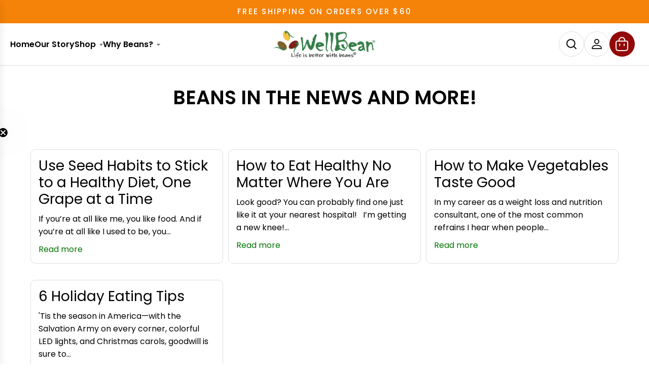

--- FILE ---
content_type: text/css
request_url: https://wellbean.life/cdn/shop/t/15/assets/custom.css?v=151408119756023570311764659014
body_size: 8297
content:
@import"https://fonts.googleapis.com/css2?family=Poppins:wght@300;400;500;600;700;800;900&display=swap";@import"https://fonts.googleapis.com/css2?family=Alfa+Slab+One&display=swap";body,p,button,input,select,textarea{letter-spacing:0;font-family:Poppins,sans-serif}.page-width{padding:0 20px;max-width:1640px;margin:0 auto}img{max-width:100%}.width--content{max-width:1600px}.announcement_bar .announcement_wrapper{text-transform:uppercase;letter-spacing:2.25px;font-weight:500}.announcement_bar animated-background-text-colors .announcement_text{padding-top:11px;padding-bottom:11px}.site-header{background-color:#fff;border-bottom:1px solid #ddd}.site-header .site-header__wrapper{max-width:1600px;margin:0 auto}.site-header .top-links ul.site-nav{column-gap:40px}.site-header .first-level-dropdown .site-nav__link{font-weight:600}.site-header .first-level-dropdown .site-nav__link.active{color:#027302}.site-header .site-nav--has-dropdown .svg-wrapper{margin-left:6px}.site-header .site-nav--has-dropdown .svg-wrapper svg{vertical-align:middle}.site-header .site-header__links .standalone-icon--wrapper{border:1px solid #ddd;transition:.3s;border-radius:60px;min-width:50px;min-height:50px;padding:0!important;justify-content:center;background:#fff}.site-header .site-header__links .standalone-icon--wrapper:hover{background:#ef7e06;border:1px solid #ef7e06}.site-header .site-header__links .site-header__cart-toggle:hover{border:0}.site-header .site-header__links .standalone-icon--wrapper svg{width:auto;height:auto;min-width:auto;min-height:auto}.site-header .site-header__links .site-header__cart-toggle{background:#930909;border:0}.site-header .top-links--icon-links{padding-right:30px;gap:30px}.site-header .top-links--icon-links .site-header__cart-toggle .cart-item-count-bubble{min-width:28px;min-height:28px;border:2px solid #930909;background:#fff!important;color:#930909;font-size:16px;font-weight:700;animation:0;transform:unset;top:10px;right:-18px;font-family:Poppins,sans-serif;letter-spacing:0;height:28px;padding:0 3px}.site-nav__dropdown.standard-dropdown li .site-nav__link{font-size:14px;line-height:normal}.site-nav li a.active span{background-position:left bottom,left bottom;background-size:100% 1px,100% 1px}.single-slider{position:relative;margin-top:0}.single-slider .slide-list{display:flex}.single-slider .slide-list>div{width:100%}.single-slider .slide-list .slide_box a{width:100%}.single-slider .slide-list .slide_box img{width:100%;height:auto}.single-slider .slide-list .slide_box .mobile_img{display:none}.single-slider .slide-list>.slide_box{display:none}.single-slider .slide-list>.slide_box:first-child{display:flex}.single-slider .slick-initialized .slick-slide>div{line-height:0}.single-slider .slick-arrow{top:44%}@media (max-width:991px){.single-slider .slide-list .slide_box .mobile_img{display:block}.single-slider .slide-list .slide_box .mobile_img+img{display:none}}.slick-arrow{width:48px;height:48px;border-radius:10px;font-size:0;position:absolute;top:50%;transform:translateY(-50%);cursor:pointer;padding:0;z-index:1;transition:.3s}.slick-prev{background:#fff url(previous-icon.png) no-repeat center;left:80px;border-left:1px solid #000;border-top:1px solid #000;border-right:3px solid #000;border-bottom:3px solid #000}.slick-next{background:#fff url(next-icon.png) no-repeat center;right:80px;border-left:3px solid #000;border-top:1px solid #000;border-right:1px solid #000;border-bottom:3px solid #000}.slick-prev:hover,.slick-next:hover{border:1px solid #000}.BannerSec{position:relative;margin-top:0}.BannerSec:before{content:"";position:absolute;left:0;bottom:-1px;width:100%;height:164px;background:url(/cdn/shop/files/banner-sep.png?v=1762935008) no-repeat center bottom;z-index:1}.BannerSec .page-width{max-width:1495px}.BannerSec .banner-box{position:relative;display:block!important}.BannerSec .banner-img{display:flex}.BannerSec .banner-img img{width:100%}.BannerSec .banner-img img.mobile-banner{display:none}.BannerSec .banner-info{position:absolute;left:0;top:18%;width:100%}.BannerSec .bnrTitle{font-family:Poppins;font-weight:300;line-height:1.1;text-transform:none;margin:0 0 10px;padding:0}.BannerSec .bnrsubHead{font-family:Poppins;font-weight:700;line-height:1.1;text-transform:none;margin:0 0 15px;padding:0}.BannerSec .bottom-text{font-family:Poppins;font-weight:400;line-height:1.2;margin:0}.BannerSec .bottom-text p{margin:0}.BannerSec .btn{margin:40px 0 0;padding:11px 30px;border-right:5px solid #000;border-bottom:5px solid #000;color:#000;font-family:Poppins;font-size:16px;font-weight:700;line-height:normal;text-transform:uppercase}.BannerSec .banner-lists{display:flex}.BannerSec .banner-lists>div{width:100%}.BannerSec .banner-lists>div.banner-box:nth-child(n+2){display:none!important}.BannerSec .banner-lists .slick-slide>div{display:block}@media (max-width:640px){.BannerSec .banner-img img.mobile-banner{display:block}.BannerSec .banner-img img.mobile-banner+img{display:none}}.marquee{position:relative;overflow:hidden;text-align:center;margin:95px auto 0;width:100%;height:137px;display:flex;align-items:center;white-space:nowrap;gap:50px}.marquee span{position:relative}.marquee span img{padding:0 72px;width:auto;height:auto}.our_commitment_sec{padding:75px 0 60px}.our_commitment_sec .commitment_header{text-align:center;margin-bottom:45px}.our_commitment_sec .commitment_header .section_title{margin:0;font-size:40px;text-transform:uppercase;font-weight:800;line-height:1}.our_commitment_sec .commitment_header p{margin:15px 0 0;font-size:25px;line-height:1;opacity:.7}.our_commitment_sec .commitment_blocks{display:flex;justify-content:center}.our_commitment_sec .commitment_blocks .commitment_block{padding:0 80px}.our_commitment_sec .commitment_blocks .commitment_block:not(:last-child){background:url(our-commitment-border.png) no-repeat right center}.our_commitment_sec .commitment_blocks .commitment_block_in{position:relative;display:block}.our_commitment_sec .commitment_blocks .commitment_block_in .commitment_link{display:block;text-decoration:none}.our_commitment_sec .commitment_blocks .commitment_block_in .commitment_img{display:block}.our_commitment_sec .commitment_blocks .commitment_block_in .commitment_img img{width:100%;display:block;transition:all .5s ease;height:auto}.our_commitment_sec .commitment_blocks .commitment_block_in:hover:hover .commitment_img img{transform:scale(1.05)}.collections_thumb_sec{padding:40px 0 80px}.collections_thumb_sec .page-width{max-width:1830px}.collections_thumb_sec .collections_blocks{display:grid;grid-template-columns:auto auto auto;gap:65px}.collections_thumb_sec .collections_blocks .collections_block:first-child{margin-top:65px}.collections_thumb_sec .collections_blocks .collections_block:last-child{margin-top:65px}.collections_thumb_sec .collections_blocks .collections_block_in{position:relative;display:block;overflow:hidden}.collections_thumb_sec .collections_blocks .collections_block_in .collections_link{position:relative;display:block;text-decoration:none;overflow:hidden}.collections_thumb_sec .collections_blocks .collections_block_in .collections_img{display:block;overflow:hidden;border-radius:50% 50% 0 0}.collections_thumb_sec .collections_blocks .collections_block_in .collections_img img{width:auto;display:block;transition:all .5s ease;height:auto;margin:0 auto}.collections_thumb_sec .collections_blocks .collections_block_in .collections_informatio{padding:0 20px;text-align:center}.collections_thumb_sec .collections_blocks .collections_block_in .collections_informatio h4{transition:.3s;margin:0;font-size:40px;text-transform:uppercase;font-weight:400;color:#000;font-family:Alfa Slab One,serif;line-height:1}.collections_thumb_sec .collections_blocks .collections_block_in .collections_informatio p{margin:10px 0 0;font-size:16px;line-height:normal;color:#828282}.collections_thumb_sec .collections_blocks .collections_block_in .collections_informatio .shop-btn{transition:.3s;display:block;color:#838383;text-align:center;font-size:16px;font-style:normal;font-weight:700;line-height:normal;text-transform:uppercase;text-decoration:underline;margin-top:8px}.collections_thumb_sec .collections_blocks .collections_block_in:hover .collections_informatio .shop-btn{color:#000}.collections_thumb_sec .collections_blocks .collections_block_in:hover .collections_img img{transform:scale(1.1)}.collections_thumb_sec .collections_blocks .collections_block_in:hover .collections_informatio h4{color:#027302}.reviews_sec:before{width:100%;height:79px;position:absolute;left:0;top:-78px;content:"";background:url(customers-riview-top.png) no-repeat left bottom;background-size:100%}.reviews_sec{padding:100px 0 23px;background:#027302;position:relative}.reviews_sec .page-width{max-width:1660px}.reviews_sec .review_header{text-align:center;padding-bottom:30px;padding-top:35px}.reviews_sec .review_header .heading_title{font-size:40px;margin:0;line-height:1;display:block;position:relative;font-weight:800;text-transform:uppercase;letter-spacing:0}.reviews_sec .customer_box{padding:10px}.reviews_sec .customer_box .customer_box_in{text-align:center}.reviews_sec .customer_box .customer_box_in .rating_star{display:block;margin:0 auto 25px}.reviews_sec .customer_box .customer_box_in p{font-size:18px;font-weight:400;color:#000;line-height:32px;margin:0;font-style:italic;letter-spacing:0}.reviews_sec .customer_box .customer_box_in .icon_with_text_wrapper{display:flex;gap:10px}.reviews_sec .customer_box .customer_box_in .review_title{font-size:22px;letter-spacing:0;line-height:1;margin:0 0 20px;font-weight:600;color:#000;text-transform:capitalize}.reviews_sec .customer_box .customer_box_in .author_title{font-size:22px;letter-spacing:0;line-height:normal;margin:15px 0 0;font-weight:600;color:#000;align-content:center}.reviews_sec .customer_box .customer_box_in .author_title svg{margin-left:10px}.reviews_sec .customer-list{display:flex}.reviews_sec .customer-list .customer_box:nth-child(n+2){display:none}.review_with_boxs{display:flex;gap:45px}.review_with_boxs .bundle_box{width:34.5%}.review_with_boxs .review_box{width:64.5%;background:url(quotes-icon-left.png) no-repeat left 40px top 40px,url(quotes-icon-right.png) no-repeat right 40px bottom 100px #fff;border-radius:20px;padding:20px;position:relative}.review_with_boxs .review_box:after{content:"";width:100%;height:20px;position:absolute;left:0;bottom:68px;background:#fff;border-radius:0 0 20px 20px}.reviews_sec .bundle_in{position:relative;display:block;overflow:hidden}.reviews_sec .bundle_in .bundle_link{position:relative;display:block;text-decoration:none;overflow:hidden;border-radius:20px}.reviews_sec .bundle_in .bundle_img{display:block;overflow:hidden;border-radius:20px}.reviews_sec .bundle_in .bundle_img img{width:100%;display:block;transition:all .5s ease;border-radius:20px;height:auto}.reviews_sec .bundle_in .bundle_informatio{position:absolute;padding:0 20px 30px;text-align:center;width:100%;bottom:0}.reviews_sec .bundle_in .bundle_informatio h4{margin:0;font-size:40px;text-transform:uppercase;font-weight:400;letter-spacing:0;color:#fff;font-family:Alfa Slab One,serif}.reviews_sec .bundle_in .bundle_informatio p{margin:15px 0;font-size:21px;line-height:27px;color:#f7c446;font-weight:500}.reviews_sec .bundle_in .bundle_informatio .bundle-btn{color:#fff;text-align:center;font-size:16px;font-style:normal;font-weight:700;line-height:normal;text-transform:uppercase;text-decoration:underline;text-underline-offset:2px;display:block}.reviews_sec .bundle_in:hover .bundle_informatio .bundle-btn{color:#f7c446}.reviews_sec .bundle_in:hover:hover .bundle_img img{transform:scale(1.1)}.reviews-bottom{background:#014b01;position:absolute;bottom:0;left:0;width:100%;min-height:88px;align-content:center;text-align:center;display:flex;align-items:center;justify-content:center;gap:30px;font-size:20px;color:#fff;line-height:normal;border-radius:0 0 20px 20px;padding-top:20px}.reviews_sec .slick-arrow{bottom:-77px;top:auto;transform:unset}.reviews_sec .slick-prev{left:calc(50% - 50px)}.reviews_sec .slick-next{right:calc(50% - 50px)}.icon_with_text_sec{padding:50px 0 105px;background:#027302;position:relative}.icon_with_text_sec:after{width:100%;height:79px;position:absolute;left:0;bottom:-79px;content:"";background:url(customers-riview-btm.png) no-repeat left top;background-size:100%}.icon_with_text_sec .section_header{text-align:center;margin-bottom:35px}.icon_with_text_sec .section_header .section_title{margin:0;font-size:40px;text-transform:uppercase;font-weight:800;letter-spacing:0;color:#fff;line-height:1}.icon_with_text_sec .icon_blocks{gap:45px;display:grid;grid-template-columns:repeat(3,1fr)}.icon_with_text_sec .icon_blocks .icon_block{background:#000;border-radius:10px;position:relative;padding:2px 13px 13px 2px}.icon_with_text_sec .icon_blocks .icon_block .icon_block_in{height:100%;background:#fff;border-radius:10px;padding:40px 20px;text-align:center}.icon_with_text_sec .icon_blocks .icon_block .icon_img img{display:block;margin:0 auto 30px}.icon_with_text_sec .icon_blocks .icon_block .icon_text .icon_title{font-size:22px;margin:0 0 15px;color:#000;font-weight:700;line-height:1.2;text-transform:capitalize}.icon_with_text_sec .icon_blocks .icon_block .icon_text p{font-size:16px;line-height:26px;margin:20px 0 0;color:#484848}.bean_bar_sec{padding:82px 0 60px}.bean_bar_sec .section_header{text-align:center;margin-bottom:80px}.bean_bar_sec .section_header .section_title{margin:0;font-size:54px;text-transform:uppercase;letter-spacing:0;color:#000;opacity:.1;font-weight:900;line-height:1}.bean_bar_sec .section_header p{margin:20px 0 0;font-size:16px;line-height:24px}.bean_bar_sec .bean_bar_blocks{gap:90px;display:grid;grid-template-columns:repeat(3,1fr)}.bean_bar_sec .bean_bar_blocks .bean_bar_block{text-align:center}.bean_bar_sec .bean_bar_blocks .bean_bar_block .bean_bar_img img{display:block;margin:0 auto 20px}.bean_bar_sec .bean_bar_blocks .bean_bar_block .bean_bar_text .bean_bar_title{font-size:26px;line-height:1;margin:15px 0 0;color:#000;font-weight:600;text-transform:unset}.bean_bar_sec .bean_bar_blocks .bean_bar_block .bean_bar_text p{font-size:16px;line-height:24px;margin:10px 0 0;color:#000;font-weight:400}.product-grid--wrapper:not(.product-grid--slider-enabled){column-gap:20px;row-gap:20px}.product-grid--wrapper .grid__item.large--one-quarter{width:calc(25% - 15px)}product-card.grid-view-item{border:1px solid rgba(0,0,0,.15);border-radius:10px;padding:15px}product-card.grid-view-item .product-grid--title{padding-top:10px}product-card.grid-view-item .product-grid--title a{display:-webkit-box;-webkit-line-clamp:2;-webkit-box-orient:vertical;overflow:hidden;font-size:16px;color:#000!important;font-weight:400;line-height:22px;height:44px}product-card.grid-view-item .reviews-star-rating{font-size:15px;color:#797979;font-weight:400}product-card.grid-view-item .product-grid--rating{padding-bottom:10px!important}product-card.grid-view-item .product-grid-rating-star{min-height:34px;align-content:center;margin-bottom:10px}product-card.grid-view-item .product-grid-rating-star .jdgm-star{font-size:14px;padding:0 5px 0 0!important}product-card.grid-view-item .product-grid--price{font-size:18px;font-weight:700;letter-spacing:0}product-card.grid-view-item .responsive-image-wrapper{border-radius:10px;overflow:hidden}product-card.grid-view-item .responsive-image-wrapper img{border-radius:10px;transition:.8s;left:0!important;top:0!important;transform:unset!important}product-card.grid-view-item:hover .responsive-image-wrapper img{transform:scale(1.1)!important;transition:.8s}product-card.grid-view-item .btn{transition:.3s;width:auto!important;background:#fff;border-left:1px solid #000;border-top:1px solid #000;border-right:5px solid #000;border-bottom:5px solid #000;border-radius:10px;color:#000;font-size:16px;font-weight:700}product-card.grid-view-item .btn:hover{background:#000;color:#fff}product-card.grid-view-item theme-modal{justify-content:center}.featured-products-wrapper{padding:110px 0 25px}.featured-products-wrapper .wrapper-spacing--v{padding:0!important}.featured-products-wrapper .product-grid--wrapper{column-gap:0;row-gap:0;flex-wrap:nowrap;display:flex}.featured-products-wrapper .product-grid--wrapper .grid__item:nth-child(n+6){display:none}.featured-products-wrapper .product-grid--wrapper .grid__item{margin:0!important;padding:0 10px;width:100%!important}.featured-products-wrapper .slick-list{margin:0 -10px}.featured-products-wrapper .section-title--wrapper{margin-bottom:35px}.featured-products-wrapper .section-title--wrapper .section-title{font-size:40px;font-weight:800;text-transform:uppercase;line-height:1;color:#000}.featured-products-wrapper .slick-prev{left:-80px}.featured-products-wrapper .slick-next{right:-80px}.about_sec{padding:65px 0 0}.about_sec .sec_title{color:#000;text-align:center;font-size:40px;font-style:normal;font-weight:800;line-height:1;text-transform:uppercase;margin:0 0 20px}.about_sec p{position:relative;color:#000;text-align:center;font-size:16px;font-style:normal;font-weight:400;line-height:26px;margin:0 0 20px}.about_sec .read-more-btn{position:relative;margin-bottom:10px;color:#838383;text-align:center;font-size:16px;font-style:normal;font-weight:700;line-height:normal;text-transform:uppercase;display:block;text-decoration:underline;text-underline-offset:2px}.about_sec img{margin-top:-160px;display:block;width:100%;margin-bottom:20px;object-fit:contain}.about_sec .read-more-btn:hover{color:#000}.home_video_sec .homepage-hero-content--video{width:100%;max-width:1280px;border:32px solid #fff}.home_video_sec .homepage-hero-content--video .round-icon-btn-lg{opacity:0}.home_video_sec .section-title--wrapper .section-title{color:#828282;text-align:center;opacity:.5;font-family:Poppins;font-size:38px;font-style:normal;font-weight:500;line-height:1;text-transform:uppercase}.home_video_sec .section-title--wrapper .section-title strong{font-weight:800}.home_video_sec .section-title--wrapper{margin-bottom:0;margin-top:-10px}.instagram_sec{padding:115px 0 13px}.instagram_sec .page-width{max-width:1330px}.instagram_sec .social_boxs{display:grid;grid-template-columns:auto 460px;gap:50px}.instagram_sec .section_header a{display:block;text-decoration:none}.instagram_sec .section_header a:hover span{color:#027302!important}.instagram_sec .section_header span{font-size:35px;font-weight:700;color:#000;padding:0;margin:0 0 30px;display:flex;line-height:1;text-transform:unset;align-items:center;gap:20px}.instagram_sec .insta_blocks{display:grid;grid-template-columns:repeat(3,1fr);gap:10px;position:relative}.instagram_sec .insta_blocks a{display:block;position:relative;border-radius:10px;overflow:hidden}.instagram_sec .insta_blocks a img{width:100%;display:block;border-radius:10px}.instagram_sec .insta_blocks a:before{position:absolute;content:"";top:0;right:0;bottom:0;left:0;opacity:0;background:#9a3cb4;background:linear-gradient(208deg,#6e3bf1cc 9.6%,#c128bfcc 29.79%,#ea336bcc 49.41%,#ee8131cc 69.46%,#f8d849cc 86.03%);transition:all .5s ease}.instagram_sec .insta_blocks a:after{position:absolute;content:"";top:0;right:0;bottom:0;left:0;opacity:0;background:url(instagram-hover-title.png) no-repeat center;transition:all .5s ease}.instagram_sec .insta_blocks a:hover:before{opacity:.8}.instagram_sec .insta_blocks a:hover:after{opacity:1}.fb-page{border:10px solid #F2F2F2;border-radius:10px;display:block!important}.shopify-section-group-footer-group{position:relative}.shopify-section-group-footer-group .footer-main:before{width:100%;height:79px;position:absolute;left:0;top:0;content:"";background:url(footer-top.png) no-repeat left top;background-size:100%}.footer-bottom{border-top:1px solid rgba(255,168,77,.5)}.bottom--footer .bottom--footer-row{justify-content:space-between}.site_footer_links{margin:0;color:#fff;font-size:16px;font-weight:400;line-height:normal}.site_footer_links a{color:#fff}.site_footer_links a:hover{color:#ffe6a9!important}.site_footer_links strong{font-weight:700}.site_footer_links .bull{display:inline-block;padding:0 13px;color:#ffa84d}.footer-wrapper .footer-bottom .footer-bottom--inner{padding-bottom:20px;padding-top:19px!important}.footer-wrapper .footer-bottom .footer-bottom--inner .bottom--footer{max-width:1600px;margin:0 auto;width:100%}.footer-wrapper .footer-main .footer-main--inner{max-width:1600px;margin:0 auto;padding:0}.logo_img img{width:auto;height:auto;display:block;margin-bottom:30px}.shopify-section-group-footer-group .footer-main{padding:0 20px}.shopify-section-group-footer-group .footer-main .footer-main--inner{column-gap:195px;padding-top:132px;grid-template-columns:310px 200px 140px 370px!important;padding-bottom:68px!important}.footer-title{color:#ffe6a9;font-size:19px;font-style:normal;font-weight:500;line-height:normal;margin-bottom:35px}.shopify-section-group-footer-group .footer-main .links-footer ul{gap:22px}.shopify-section-group-footer-group .footer-main .links-footer ul li a{margin:0!important;color:#fff!important}.shopify-section-group-footer-group .footer-main .links-footer ul li a:hover,.shopify-section-group-footer-group .footer-main .links-footer ul li a.active{color:#ffe6a9!important}.shopify-section-group-footer-group .footer-main .links-footer ul li a .animated-underline{background:transparent!important}.shopify-section-group-footer-group .footer-main .content-footer+.links-footer ul li:last-child a{font-weight:700;text-decoration:underline}.footer-main--inner .h3.footer-header{color:#fff;font-size:22px;font-style:normal;font-weight:600;line-height:normal;text-transform:uppercase;margin-bottom:25px;margin-top:15px}.footer-alignment--left .copyright--mobile{display:none!important}.newsletter-footer--wrapper p.note.form-success{background:green;border-radius:6px}.footer-main .contact_info{margin:0;padding:0;display:flex;flex-direction:column;row-gap:25px}.footer-main .contact_info p{padding:0 0 0 35px;margin:0;font-size:16px;font-weight:400;line-height:22px;color:#fff}.footer-main .contact_info p a{text-decoration:none;color:#fff!important;background:transparent!important}.footer-main .contact_info p a:hover{color:#ffe6a9!important}.footer-main .contact_info p span{display:block;font-weight:400;font-size:15px;color:#ffe6a9;opacity:.8}.footer-main .contact_info .call_icon{background:url(ftr-call-icon.png) no-repeat left 0}.footer-main .contact_info .call_icon a{font-weight:600;font-size:17px}.footer-main .contact_info .mail_icon{background:url(ftr-mail-icon.png) no-repeat left 6px}.newsletter-footer--wrapper p{color:#fff2d3;font-size:16px;font-style:normal;font-weight:400;line-height:normal}.newsletter-footer--wrapper .contact-form .footer-email-input{height:50px;padding-left:20px!important;border-radius:10px!important;border:1px solid #EF922F!important;background:#c46808;color:#ffb669;font-size:15px;font-weight:400}.newsletter-footer--wrapper .contact-form .footer-email-input::-webkit-input-placeholder{color:#ffb669;opacity:1}.newsletter-footer--wrapper .contact-form .footer-email-input::-moz-placeholder{color:#ffb669;opacity:1}.newsletter-footer--wrapper .contact-form .footer-email-input:-ms-input-placeholder{color:#ffb669;opacity:1}.newsletter-footer--wrapper .contact-form .footer-email-input:-moz-placeholder{color:#ffb669;opacity:1}.newsletter-footer--wrapper .submit-btn{transition:.3s;background:#000;border:0;width:151px;height:54px;border-radius:10px;padding:1px 5px 5px 1px}.newsletter-footer--wrapper .submit-btn:hover{padding:0}.newsletter-footer .newsletter-footer--wrapper .input-group{gap:20px}.newsletter-footer--wrapper .submit-btn span{transition:.3s;background:#fff;width:100%;display:block;height:100%;border-radius:10px;font-size:16px;color:#000;font-weight:700;text-transform:uppercase;align-content:center}.newsletter-footer--wrapper .submit-btn:hover span{background:#f7c446}.footer-wrapper .social-media-footer ul{margin:52px 0 0!important}.footer-wrapper .social-media-footer ul li{margin-right:10px}.footer-wrapper .social-media-footer ul li a{transition:.3s;border-radius:10px;background:#fff;width:52px;height:52px;padding:0!important;display:block;text-align:center;align-content:center;border-left:1px solid #000;border-top:1px solid #000;border-right:3px solid #000;border-bottom:3px solid #000}.footer-wrapper .social-media-footer ul li a img{display:block;margin:0 auto}.footer-wrapper .social-media-footer .sm-icons{margin-left:0}.footer-wrapper .social-media-footer ul li:hover a{border:1px solid #000}.pagination--default ul{gap:5px}.pagination--default ul li a{border:1px solid #ddd;border-radius:6px;width:44px;height:44px}.pagination--default ul li a:hover{opacity:.7}.grid__item--list-collections .grid-view-item,.grid__item--list-collections .grid-view-item a.grid__image,.grid__item--list-collections .grid-view-item a.grid__image img{border-radius:10px}.product-details-wrapper{border:5px solid #ddd;padding:40px;border-radius:10px}variant-dropdown .variant-dropdown [data-dropdown-button]{border-radius:10px}.product--add-to-cart-form .js-qty{border-radius:10px}product-media.media-type-thumbnails .thumbnail-media--thumbnails .swiper-wrapper .swiper-slide .icon--placeholder,product-media.media-type-thumbnails .thumbnail-media--thumbnails .swiper-wrapper .swiper-slide .responsive-image-wrapper{border-radius:10px}product-media.media-type-thumbnails .media-ratio--square,product-media.media-type-thumbnails .media-ratio--tall,product-media.media-type-thumbnails .media-ratio--wide{object-fit:contain;border-radius:10px}product-media.media-type-thumbnails .media-ratio--square,product-media.media-type-thumbnails .media-ratio--tall,product-media.media-type-thumbnails .media-ratio--wide{object-fit:contain!important}.template-product .wrapper-spacing--h{padding-left:0;padding-right:0}.featured-collections-wrapper{padding:50px 0}.featured-collections-wrapper .homepage-collection-grid-inner,.featured-collections-wrapper .homepage-collection-grid-inner .grid-image,.featured-collections-wrapper .homepage-collection-grid-inner .theme-img,.featured-collections-wrapper .responsive-image-wrapper{height:100%;border-radius:10px}.featured-collections-wrapper .grid-item-details--overlay{border-radius:10px;background:#0006!important}.featured-collections-wrapper .homepage-featured-box-btn{color:#fff;text-decoration:underline}.featured-collections-wrapper .homepage-featured-box-btn:before{content:"";position:absolute;top:0;right:0;bottom:0;left:0}.featured-collections-wrapper .homepage-sections--title{text-align:left}.featured-collections-wrapper .homepage-collection-grid-inner:hover .homepage-featured-box-btn{color:#ef7e07}.featured-collections-wrapper .homepage-collection-grid-inner .grid-item__title{margin-bottom:0;color:#fff!important}.text-with-icon .text-with-icon--content .text-with-icon--text{font-size:24px}.swatch:not(.is-color-swatch):not(.linked-products-swatch) label{border-radius:6px!important}.product--add-to-cart-form .text-with-icon .text-with-icon--content .text-with-icon--text{font-size:14px}.template-page .homepage-featured-content-wrapper .homepage-featured-content-box{background:#fffc;left:0;max-width:600px;margin:0 auto;border-radius:10px}.template-page .homepage-featured-content-wrapper .homepage-featured-content-box .homepage-section-btn{padding:5px 20px;border-radius:6px}#faq-page .text-with-icon .text-with-icon--content .text-with-icon--text{font-size:18px}#faq-page .summary:hover .text-with-icon--content .text-with-icon--text{color:#027302}#faq-page .wrapper.content-width{max-width:640px;margin:0 auto;padding:0 20px}.homepage-sections-wrapper--accent .homepage-sections--title{margin-bottom:0}.centered.one-whole .grid__item-inner--html{margin-top:30px;margin-bottom:30px}.centered.one-whole .grid__item-inner--html div{text-align:center!important;margin:0 auto!important;font-size:14px!important;padding:20px!important}.main-page-title{margin-top:40px;margin-bottom:20px;text-align:center}.blog-post-card{display:block;border:1px solid #ddd;height:100%;border-radius:10px;padding:15px}.template-article .blog-main--wrapper img{display:block;float:none!important}.article--image-wrapper .responsive-image-wrapper{justify-content:flex-start}.template-article .width--content{padding-bottom:30px}textarea{border-radius:10px!important}.blog-sidebar--recent-articles li a{color:#000;text-decoration:none!important;background:0!important}.blog-sidebar--recent-articles li a:hover{color:#027302}.image-gallery-wrapper .content-width{width:100%;max-width:1640px;padding:0 20px;margin:0 auto}.width--narrow{max-width:1640px}p[data-spam-detection-disclaimer] a:hover{opacity:.7}.btn{border-left:1px solid #000;background:#fff;color:#000;border-top:1px solid #000;border-right:3px solid #000;border-bottom:3px solid #000}.predictive-search__input-container{border-radius:10px}.template-search .product-grid--wrapper .grid__item::empty{display:none}.contact-page{padding-bottom:30px}.contact-page .wrapper-padded{max-width:780px}.contact-page textarea{height:110px}.template-page .rte h1,.template-page .rte h2,.template-page .rte h3{font-size:18px}.grid__item--list-collections .grid-view-item a.grid__image:hover{opacity:.9}.product-details-wrapper .btn-wrapper-default .btn{width:100%;max-width:230px!important}.template-product .product-section{padding-top:30px;padding-bottom:20px}.product_description_sec ul.tabs{border-bottom:1px solid #dcdcdc;display:block;margin:0 0 30px;padding:0}.product_description_sec ul.tabs li{display:inline-block;margin:0 10px -1px 0;padding:0}.product_description_sec ul.tabs li a{display:block;border-radius:6px 6px 0 0;line-height:49px;background:#fff;padding:0 30px;text-decoration:none;text-transform:uppercase;font-size:18px;color:#000;font-weight:700;border:solid 1px #dcdcdc}.product_description_sec ul.tabs li a.active,.product_description_sec ul.tabs li:hover a{background:#f0f0f0}.product_description_sec{margin:0;font-size:16px;line-height:26px;color:#000;font-weight:400;padding:70px 0 30px;display:block}.product_description_sec p{font-size:16px;color:#000;line-height:26px;margin:0 0 20px;font-weight:400;letter-spacing:0}.product_description_sec img{max-width:100%}.product-media--grid-wrapper .theme-img{border-radius:10px}.template-cart .homepage-featured-box-btn{margin-top:0;display:inline-block;padding:10px 20px;border-right:3px solid #000;border-bottom:3px solid #000;border-left:1px solid #000;border-top:1px solid #000;color:#000;margin-bottom:30px;border-radius:10px}.template-cart .homepage-featured-box-btn:hover{color:#ef7e07}.template-cart .cart__image img,.template-cart .cart__image svg{border-radius:10px;border:1px solid #ddd;max-width:150px!important;max-height:150px!important}.cart__remove{display:block!important;background:none!important}.cart__row .cart__image .responsive-image-wrapper{justify-content:flex-start}.btn-wrapper-default .btn:hover{opacity:.7}.cart__remove:hover small{color:red}.js-qty__adjust:hover path{fill:#f58209;color:#f58209}.contact-form .errors{border-radius:6px}.contact-form .btn:hover{color:#ef7e07}.form-success{border-radius:6px}.cart-table .cart__row a:hover{color:#ef7e07}product-card.grid-view-item .jdgm-prev-badge__text{padding-left:5px;color:#797979;text-align:center;font-family:Poppins;font-size:15px;font-style:normal;font-weight:400;line-height:22px}product-card.grid-view-item .jdgm-preview-badge .jdgm-star.jdgm-star{color:#fadb14}.product-details-wrapper .jdgm-preview-badge .jdgm-star.jdgm-star{color:#fadb14}.product-details-wrapper .jdgm-prev-badge__text{padding-left:10px}#judgeme_product_reviews{max-width:1640px!important}#judgeme_product_reviews .jdgm-rev-widg{padding-left:0;padding-right:0}.jdgm-write-rev-link.jdgm-write-rev-link{border-radius:6px}.jdgm-btn{border-radius:6px!important}.product-grid-rating-star .jdgm-widget.jdgm-widget{display:block!important}.template-article article .rte h1{font-size:20px}.template-article article .rte h2{font-size:18px}.template-article .main-page-title{padding-left:20px;padding-right:20px}.marque-section-script{display:flex;overflow:hidden;padding:90px 0 0}.marque-section-script .marquee-left,.marque-section-script .js-marquee-wrapper{display:flex;align-items:center}.marque-section-script .js-marquee{display:flex;align-items:center;gap:20px;padding:0 10px}.marque-section-script .marquee-left img{width:auto;height:auto}.text-block{padding:0 72px}.shopify-policy__body{padding-bottom:50px}.theme-modal-content .standalone-icon--wrapper[aria-label=Close]{min-width:30px;min-height:30px;padding:5px!important;border:1px solid #ddd;border-radius:30px;top:5px!important;right:5px!important}.theme-modal-content .product-single-wrapper .product-details-product-title{font-size:22px}.list-collections--indiv-collection-title a{color:#000}.list-collections--indiv-collection-title a:hover{color:#ef7e07}.jdgm-sort-dropdown-wrapper .jdgm-sort-dropdown{padding-left:10px}.jdgm-form .jdgm-form__fieldset .jdgm-form__inline-label.jdgm-always-visible{margin-right:-5px}.product-single-wrapper product-media.media-type-thumbnails .thumb-next{right:-40px}.product-single-wrapper product-media.media-type-thumbnails .thumbnail-media--main-media:hover .thumb-next{right:-10px}.product-single-wrapper product-media.media-type-thumbnails .thumb-prev{left:-40px}.product-single-wrapper product-media.media-type-thumbnails .thumbnail-media--main-media:hover .thumb-prev{left:-10px}.product-single-wrapper product-media.media-type-thumbnails.thumbnails-below .thumbnail-media--thumbnails{padding:0 10px}.product-single-wrapper product-media.media-type-thumbnails{gap:20px}.js-qty-wrapper .js-qty .js-qty__adjust{min-width:34px;padding:12px 0!important}.js-qty-wrapper .js-qty .js-qty__adjust.js-qty__adjust--minus{border-right:1px solid rgba(0,0,0,.25)}.js-qty-wrapper .js-qty .js-qty__adjust.js-qty__adjust--plus{border-left:1px solid rgba(0,0,0,.25)}.custom-badge,.preorder-badge,.sale-badge,.sold-out-badge{border-radius:50px}.product-details-wrapper .swatch .option-label-wrapper .header,.product-details-wrapper .product--add-to-cart-form .product-sub-label{font-weight:600}.drawer .mobile-nav.nav--meta .mobile-nav__item.customer-login-link{grid-column-start:1;grid-column-end:-1;border-bottom:1px solid rgba(0,0,0,.25);padding-bottom:15px}product-swatch.swatch .swatch-items-wrapper .swatch-element label{word-break:break-word}@media only screen and (min-width: 1681px){.about_sec{position:relative}.about_sec img{margin-top:-3%}.about_sec>.page-width{position:absolute;top:20%;left:0;right:0;max-width:700px}}@media only screen and (max-width: 1780px){.featured-products-wrapper .width--content{padding-left:60px;padding-right:60px}.featured-products-wrapper .slick-prev{left:-55px}.featured-products-wrapper .slick-next{right:-55px}}@media only screen and (max-width: 1680px){.header-section--wrapper .wrapper-spacing--h{padding-left:20px;padding-right:20px}.single-slider .slick-prev,.BannerSec .slick-prev{left:20px}.single-slider .slick-next,.BannerSec .slick-next{right:20px}.shopify-section-group-footer-group .footer-main .footer-main--inner{grid-template-columns:1fr 1fr 1fr 1fr!important;column-gap:30px}.footer-bottom .wrapper-spacing--h{padding-left:20px;padding-right:20px}.about_sec img{margin-bottom:20px;min-height:unset;margin-top:-310px}.about_sec .page-width{max-width:50%}.about_sec p br{display:none}.home_video_sec .homepage-hero-content--video{max-width:1370px}.collections_thumb_sec .collections_blocks .collections_block_in .collections_informatio p br,.icon_with_text_sec .icon_blocks .icon_block .icon_text p br{display:none}.bean_bar_sec .section_header .section_title{font-size:45px}.template-list-collections .wrapper-spacing--h,.template-collection .collection-wrapper .wrapper-spacing--h,.template-product .wrapper-spacing--h,.template-cart .wrapper-spacing--h,.template-article .wrapper-spacing--h{padding-left:20px;padding-right:20px}.BannerSec .bnrTitle{font-size:60px}.BannerSec .bnrsubHead{font-size:34px}.BannerSec .bottom-text{font-size:24px}.BannerSec .btn{margin:30px 0 0}}@media only screen and (max-width: 1440px){.site-header .top-links ul.site-nav{column-gap:25px}.site-header .top-links--icon-links{padding-right:20px;gap:10px}.site-header .site-header__wrapper .site-header__wrapper__center .logo_image{max-width:200px}.site-header .site-header__wrapper .site-header__wrapper__center .site-title{padding:15px 0}.single-slider,.BannerSec{margin-top:0}.site-header .site-nav--has-dropdown .svg-wrapper{margin-left:3px}.collections_thumb_sec .collections_blocks{gap:20px}.collections_thumb_sec .collections_blocks .collections_block_in .collections_informatio h4{font-size:32px}.collections_thumb_sec .collections_blocks .collections_block_in .collections_informatio{display:block;padding:20px 0}.reviews_sec .customer_box .customer_box_in p br,.reviews_sec .bundle_in .bundle_informatio p br{display:none}.reviews_sec .bundle_in,.reviews_sec .bundle_in .bundle_link,.reviews_sec .bundle_in .bundle_img{height:100%}.reviews_sec .slick-arrow{bottom:-150px}.reviews_sec .bundle_in .bundle_img img{height:450px;object-fit:cover}.review_with_boxs{gap:30px}.collections_thumb_sec .collections_blocks{grid-template-columns:1fr 1fr 1fr}.collections_thumb_sec .collections_blocks .collections_block:first-child{margin-top:0}.collections_thumb_sec .collections_blocks .collections_block:last-child{margin-top:0}.reviews_sec .review_header .heading_title{font-size:30px}.reviews_sec .bundle_in .bundle_informatio p{margin:5px 0;font-size:17px;line-height:22px}.reviews_sec .bundle_in .bundle_informatio h4{font-size:30px}.reviews_sec .customer_box .customer_box_in .review_title{font-size:20px;margin:0 0 10px}.reviews_sec .customer_box .customer_box_in p{font-size:16px;line-height:27px;min-height:108px}.reviews_sec .customer_box .customer_box_in .rating_star{margin:0 auto 15px}.icon_with_text_sec .icon_blocks{gap:20px}.icon_with_text_sec .icon_blocks .icon_block .icon_text .icon_title{font-size:19px}.icon_with_text_sec{padding:80px 0 105px}.footer-wrapper .social-media-footer ul{margin:10px 0 0!important}.home_video_sec .section-title--wrapper .section-title{font-size:32px}.bean_bar_sec .section_header{padding-left:20px;padding-right:20px}.bean_bar_sec .bean_bar_blocks{gap:30px}.bean_bar_sec .bean_bar_blocks .bean_bar_block .bean_bar_text .bean_bar_title{font-size:22px}.product-grid--wrapper .grid__item.large--one-quarter{width:calc(33.33% - 15px)}.featured-collections-wrapper .homepage-collection-grid-inner .grid-item__title{margin-bottom:0;font-size:20px}.collection-header__title .collection-header__text-item{font-size:24px}.featured-products-wrapper .product-grid--wrapper .grid__item:nth-child(n+5){display:none}.marque-section-script{padding:50px 0 0}.marque-section-script .text-block{padding:0 40px}.marque-section-script .marquee-left img{max-height:100px}}@media only screen and (max-width: 1199px){.site-header .top-links ul.site-nav{column-gap:15px}.collections_thumb_sec .collections_blocks .collections_block_in .collections_informatio p{font-size:14px}.collections_thumb_sec .collections_blocks .collections_block_in .collections_informatio h4{font-size:24px}.collections_thumb_sec .collections_blocks .collections_block_in .collections_informatio .shop-btn{font-size:14px}.reviews_sec .review_header .heading_title{font-size:24px}.review_with_boxs .review_box{background-position:left 20px top 20px,right 20px bottom 100px;background-size:50px}.reviews_sec .bundle_in .bundle_informatio h4{font-size:26px}.reviews_sec .bundle_in .bundle_informatio .bundle-btn{font-size:14px}.reviews-bottom{font-size:17px}.icon_with_text_sec .section_header .section_title{font-size:36px}.icon_with_text_sec .icon_blocks .icon_block .icon_block_in{padding:15px}.featured-products-wrapper .section-title--wrapper .section-title{font-size:34px}.about_sec{padding:25px 0 0}.about_sec .page-width{max-width:60%}.about_sec img{margin-top:-280px}.footer-main--inner .h3.footer-header{font-size:18px}.shopify-section-group-footer-group .footer-main .footer-main--inner{grid-template-columns:1fr 1fr 1fr 1.5fr!important;column-gap:20px}.footer-title{font-size:16px}.shopify-section-group-footer-group .footer-main .links-footer ul{gap:15px}.newsletter-footer--wrapper p{font-size:14px}.shopify-section-group-footer-group .footer-main .footer-main--inner{padding-top:90px;padding-bottom:40px!important}.site_footer_links,.shopify-section-group-footer-group .footer-main .links-footer ul li a{font-size:14px}.instagram_sec{padding:65px 0 13px}.instagram_sec .section_header span{font-size:30px}.about_sec .sec_title,.our_commitment_sec .commitment_header .section_title{font-size:34px}.our_commitment_sec .commitment_header p{font-size:20px}.our_commitment_sec{padding:70px 0 40px}.collections_thumb_sec{padding:40px 0 50px}.reviews_sec{padding:70px 0 20px}.icon_with_text_sec{padding:80px 0 65px}.featured-products-wrapper{padding:80px 0 25px}.bean_bar_sec{padding:50px 0}.marquee{height:80px;gap:30px}.marquee span img{padding:0 40px;max-height:70px}.featured-products-wrapper .product-grid--wrapper .grid__item:nth-child(n+4){display:none}.is-quick-view .product-details-wrapper{padding:20px}.swatch .swatch-items-wrapper .swatch-element label{font-size:14px}.BannerSec .bnrTitle{font-size:45px}.BannerSec .bnrsubHead{font-size:26px}.BannerSec .bottom-text{font-size:18px}.BannerSec .btn{margin:20px 0 0;font-size:14px;padding:9px 25px}}@media only screen and (max-width: 989px){.site-nav--mobile .site-nav__link.shopping-bag,.site-nav--mobile .site-nav__link.shopping-cart{margin-right:-6px!important}.theme-modal-content .product-single-wrapper .product-details-product-title{font-size:20px}.mobile-nav__item.top-level .mobile-nav__toggle,.mobile-nav__item.top-level a.mobile-nav__link{padding:13px 0}.main-page-title{margin-top:20px}.collection-header__title .collection-header__text-item{font-size:20px}.site-nav--mobile .site-nav__link.shopping-bag{background:#930909;border-radius:44px}.site-nav--mobile .site-nav__link.shopping-bag .cart-item-count-bubble{padding:0 2px;right:0;background:#fff;color:#000;border:1px solid #930909;font-weight:600;min-width:22px;min-height:22px}.mobile-nav-bar-wrapper{border-bottom:1px solid #ddd}#NavDrawer{box-shadow:none!important}.mobile-nav__item.top-level a.mobile-nav__link,.drawer#NavDrawer a{font-size:16px}.mobile-nav__item.top-level .mobile-nav__sublist{padding-left:15px}.mobile-nav__sublist .mobile-nav__item .mobile-nav__link{font-size:15px!important}.mobile-nav.locale--mobile:after{opacity:0}#NavDrawer .mobile-nav-grid-container .mobile-nav--footer{box-shadow:none!important}.product_description_sec{padding:30px 0 10px}.template-product .featured-collections-wrapper{padding:20px 0}.template-product .featured-collections-wrapper .grid__item{margin-top:0}.announcement_bar animated-background-text-colors .announcement_text{padding-top:8px;padding-bottom:8px}.announcement_bar .announcement_wrapper{letter-spacing:0}.single-slider,.BannerSec{margin-top:0}.slick-arrow{width:36px;height:36px}.single-slider .slick-prev,.BannerSec .slick-prev{left:10px}.single-slider .slick-next,.BannerSec .slick-next{right:10px}.marquee{margin:50px auto 0}.our_commitment_sec{padding:50px 0}.collections_thumb_sec{padding:0 0 50px}.collections_thumb_sec .collections_blocks .collections_block_in .collections_informatio{padding:20px 0 0}.our_commitment_sec .commitment_blocks .commitment_block{padding:0 20px;align-content:center}.our_commitment_sec .commitment_blocks .commitment_block_in .commitment_img img{max-width:90px}.our_commitment_sec .commitment_header .section_title{font-size:28px}.our_commitment_sec .commitment_header p{font-size:16px;margin:10px 0 0}.our_commitment_sec .commitment_header{margin-bottom:20px}.collections_thumb_sec .collections_blocks .collections_block_in .collections_informatio h4{font-size:22px}.reviews_sec .slick-prev{left:calc(50% - 40px)}.reviews_sec .slick-next{right:calc(50% - 40px)}.review_with_boxs{gap:20px;flex-wrap:wrap}.review_with_boxs .bundle_box,.review_with_boxs .review_box{width:100%}.reviews_sec .bundle_in{max-width:500px;margin:0 auto}.reviews_sec{padding:50px 0}.reviews-bottom{position:relative;min-height:50px;gap:10px;padding-top:0;font-size:15px}.reviews-bottom svg{width:100px}.review_with_boxs .review_box:after{display:none}.review_with_boxs .review_box{padding:0}.review_with_boxs .review_box{background-position:left 20px top 20px,right 20px bottom 60px}.reviews_sec .customer_box .customer_box_in p{min-height:100px}.reviews_sec .customer_box .customer_box_in .author_title{font-size:20px}.reviews_sec .slick-arrow{bottom:-100px}.icon_with_text_sec{padding:40px 0 50px}.icon_with_text_sec .section_header{margin-bottom:20px}.icon_with_text_sec .section_header .section_title{font-size:30px}.icon_with_text_sec .icon_blocks{grid-template-columns:repeat(1,1fr)}.icon_with_text_sec .icon_blocks .icon_block .icon_img img{margin:0 auto 10px}.icon_with_text_sec .icon_blocks .icon_block .icon_text .icon_title{font-size:18px;margin:0 0 10px}.icon_with_text_sec .icon_blocks .icon_block .icon_text p{margin:10px 0 0}.featured-products-wrapper .section-title--wrapper{margin-bottom:15px}.featured-products-wrapper .section-title--wrapper .section-title{font-size:30px}.featured-products-wrapper{padding:50px 0 80px}.featured-products-wrapper .width--content{padding-left:20px;padding-right:20px}.featured-products-wrapper .slick-prev{left:calc(50% - 45px);top:unset;transform:unset;bottom:-50px}.featured-products-wrapper .slick-next{right:calc(50% - 45px);top:unset;transform:unset;bottom:-50px}.bean_bar_sec{padding:0 0 40px}.bean_bar_sec .section_header .section_title{font-size:35px}.bean_bar_sec .section_header{margin-bottom:50px}.bean_bar_sec .bean_bar_blocks .bean_bar_block .bean_bar_text p{font-size:15px}.about_sec .sec_title{font-size:30px}.about_sec p{font-size:15px}.about_sec img{margin-top:-220px}.instagram_sec .social_boxs{grid-template-columns:1fr}.instagram_sec .section_header span{justify-content:center}.instagram_sec{padding:50px 0 20px}.instagram_sec .section_header span{margin:0 0 15px}.fb-page{width:460px;margin:0 auto}.shopify-section-group-footer-group .footer-main .footer-main--inner{padding-top:60px;padding-bottom:40px!important;grid-template-columns:1fr 1fr!important}.footer-alignment--left .bottom--footer-row.bottom--footer--payment-methods{justify-content:center;row-gap:10px}.footer-main--inner .h3.footer-header{margin-bottom:15px}.shopify-section-group-footer-group .footer-main .links-footer ul{gap:10px}.footer-title{margin-bottom:15px;max-width:270px}.marque-section-script{padding:40px 0 0}.marque-section-script .text-block{padding:0 30px}.marque-section-script .marquee-left img{max-height:80px}#ThemeModal [data-modal-content] .theme-modal--inner{padding:30px}.product--add-to-cart-form .product-price-size--h2{font-size:20px}.product-details-wrapper{padding:20px}.product-details-product-title{font-size:24px}.BannerSec .banner-info{top:30px}.BannerSec .bnrTitle{font-size:40px;margin:0 0 5px}.BannerSec .bnrsubHead{font-size:23px}.BannerSec .bottom-text{font-size:17px}}@media only screen and (max-width:800px){.collections_thumb_sec .collections_blocks{grid-template-columns:1fr;gap:10px}.collections_thumb_sec .collections_blocks .collections_block_in .collections_informatio{padding:15px 0 0}.shopify-section-group-footer-group .footer-main .footer-main--inner{grid-template-columns:1fr 1fr!important;display:grid;text-align:left}.footer-title{text-align:left}.logo_img img{margin-bottom:10px}.footer-main .contact_info p{text-align:left}.footer-wrapper .footer-main .footer-main--inner #newsletter-footer_form{padding:0}.newsletter-footer .newsletter-footer--wrapper .input-group input{text-align:left}.bean_bar_sec .bean_bar_blocks{grid-template-columns:repeat(1,1fr)}.about_sec img{margin-top:-170px}.about_sec .page-width{max-width:68%}.product-grid--wrapper .grid__item.large--one-quarter{width:calc(50% - 5px)!important}.product-grid--wrapper:not(.product-grid--slider-enabled){column-gap:10px;row-gap:10px}.featured-products-wrapper .product-grid--wrapper .grid__item:nth-child(n+3){display:none}.featured-products-wrapper .product-grid--wrapper .grid__item{padding:0 5px}.featured-products-wrapper .slick-list{margin:0 -5px}}@media only screen and (max-width:767px){.template-page .homepage-featured-content-wrapper .homepage-featured-content-box{background:#fff;left:0;max-width:100%;margin:0 auto;border-radius:0}.section-title--wrapper .section-title{font-size:24px}.text-with-icon .text-with-icon--content .text-with-icon--text{font-size:18px}.h2,h2{font-size:22px}.h1,h1{font-size:24px}body,button,input,select,textarea{font-size:14px}.template-list-collections .list-collections--indiv-collection-title{font-size:16px}.image-with-text-wrapper .homepage-featured-content-box-inner{padding:15px 10px}.homepage-section--text-adverts-wrapper .wrapper-padded.small--hide .grid{flex-direction:column}.homepage-section--text-adverts-wrapper .wrapper-padded.small--hide .grid .medium--one-third{width:100%}.homepage-section--text-adverts-wrapper .swiper-wrapper{flex-direction:column}.homepage-section--text-adverts-wrapper .swiper-wrapper .medium--one-third{width:100%}.container{padding-left:20px;padding-right:20px}.template-product .featured-collections-wrapper .collection-grid{display:grid;grid-template-columns:repeat(2,1fr)}#ThemeModal [data-modal-content] .theme-modal--inner{padding:40px}}@media only screen and (max-width:640px){.marquee{margin:40px auto 0}.our_commitment_sec .commitment_header .section_title{font-size:24px}.our_commitment_sec{padding:40px 0}.collections_thumb_sec{padding:0 0 40px}.icon_with_text_sec .section_header .section_title{font-size:24px}.shopify-section-group-footer-group .footer-main .footer-main--inner{grid-template-columns:1fr!important;row-gap:15px;padding-top:50px;padding-bottom:30px!important}.footer-main--inner .h3.footer-header{margin-bottom:5px}.site_footer_links .bull{display:block;height:0}.footer-main .contact_info{row-gap:20px}product-card.grid-view-item .product-grid--title a{font-size:14px}product-card.grid-view-item .product-grid--title{padding-top:5px}product-card.grid-view-item .reviews-star-rating{font-size:14px;gap:5px}product-card.grid-view-item .product-grid--price{font-size:15px}.featured-collections-wrapper .homepage-collection-grid-inner .grid-item__title{font-size:18px}product-card.grid-view-item{padding:10px}.collection-header__mobile-image--cropped .collection-header__bg-image .parallax-child{background-position:100%!important}product-card.grid-view-item .product-grid-rating-star .jdgm-star{font-size:13px;padding:0 3px 0 0!important}product-card.grid-view-item .jdgm-prev-badge__text{padding-left:1px;font-size:13px}.single-slider .slick-arrow,.BannerSec .slick-arrow{width:30px;height:30px;border-radius:6px}.BannerSec:before{background:url(/cdn/shop/files/banner-sep-mob.png?v=1762943002) no-repeat center bottom}.BannerSec .banner-info{padding:0 10px;top:37px}.BannerSec .bnrTitle{font-size:47px;margin:0 0 5px}.BannerSec .bnrsubHead{font-size:25px;margin:0 0 5px}.BannerSec .bottom-text{font-size:17px}.BannerSec .btn{font-size:13px}}@media only screen and (max-width:550px){.reviews_sec .review_header .heading_title{font-size:17px}.reviews_sec .review_header{padding-bottom:10px;padding-top:20px}.reviews_sec .customer_box .customer_box_in .rating_star{max-width:90px}.reviews_sec .customer_box .customer_box_in p,.reviews_sec .customer_box .customer_box_in .review_title{font-size:15px}.reviews_sec .customer_box .customer_box_in p{font-size:14px;line-height:1.5;min-height:80px}.reviews_sec .customer_box .customer_box_in .author_title{font-size:15px;margin-top:12px}.reviews-bottom{min-height:40px;font-size:13px}.reviews-bottom svg{width:80px}.reviews-bottom img{max-width:14px}.instagram_sec .section_header span{font-size:22px}.instagram_sec .section_header span svg{width:30px;height:30px}.fb-page{width:100%;overflow:hidden}.fb-page>span{width:100%!important;height:400px!important}.collections_thumb_sec .collections_blocks{gap:20px}.reviews_sec .bundle_in .bundle_informatio h4{font-size:22px}.review_with_boxs .review_box{background-size:0}.icon_with_text_sec .icon_blocks .icon_block .icon_text p{font-size:14px;line-height:24px}.featured-products-wrapper .section-title--wrapper .section-title{font-size:24px}.bean_bar_sec .section_header .section_title{font-size:26px}.bean_bar_sec .bean_bar_blocks .bean_bar_block .bean_bar_img img{margin:0 auto 10px}.bean_bar_sec .bean_bar_blocks .bean_bar_block .bean_bar_text .bean_bar_title{margin:10px 0 0}.about_sec .sec_title{font-size:24px}.about_sec .page-width{max-width:100%;padding:0 20px}.about_sec img{margin-top:-40px}.about_sec p,.bean_bar_sec .bean_bar_blocks .bean_bar_block .bean_bar_text p{font-size:14px}.home_video_sec .homepage-hero-content--video{border:0;padding:0!important}.home_video_sec .section-title--wrapper .section-title{font-size:26px}.facebook_box{overflow:scroll}.home_video_sec .section-title--wrapper{margin-top:10px}.home_video_sec .wrapper-spacing--v{padding-left:20px;padding-right:20px}.home_video_sec .wrapper-spacing--v .grid{margin:0}product-card.grid-view-item .jdgm-prev-badge__text{display:block}product-card.grid-view-item .product-grid-rating-star{margin-bottom:5px;min-height:41px}.pagination--default .ellipsis,.pagination--default .pagination-number a{width:36px!important;height:36px!important}.standalone-icon--wrapper:not(.icon-no-padding){min-width:36px;min-height:36px;padding:7px!important}.pagination--default ul li a{border:1px solid #ddd;border-radius:6px;width:36px;height:36px}.marque-section-script{padding:40px 0 0}.marque-section-script .text-block{padding:0 5px}.marque-section-script .marquee-left img{max-height:50px}.BannerSec .banner-info{padding:0;top:20px}.BannerSec .bnrTitle{font-size:30px;margin:0 0 5px}.BannerSec .bnrsubHead{font-size:18px;margin:0 0 5px}.BannerSec .bottom-text{font-size:15px}.BannerSec .btn{border-right:3px solid #000;border-bottom:3px solid #000}}@media only screen and (max-width:480px){.BannerSec .bnrTitle{font-size:24px}.BannerSec .bnrsubHead{font-size:16px}.BannerSec .bottom-text{font-size:14px}.BannerSec .btn{padding:5px 15px;font-size:12px;margin:12px 0 0}}@media only screen and (max-width:450px){.collection-header--template--25198940782909__collection-header .collection-header__mobile-image--cropped .collection-header__bg-image .parallax-child{background-size:contain!important}.template-list-collections .list-collections--indiv-collection-title{font-size:14px}}#our-story .homepage-sections-wrapper{margin-top:30px;margin-bottom:30px}.left-right-section{padding:0}.left-right-section .page-width{max-width:100%;padding:0}.left-right-section .custom-pro-row{display:flex;flex-wrap:wrap;background-color:#fdf3ec}.left-right-section .custom-pro-row .custom-pro-image{width:50%;text-align:center;display:flex}.left-right-section .custom-pro-row .custom-pro-image img{width:100%;height:100%;object-fit:cover}.left-right-section .custom-pro-row .custom-pro-details{width:50%;display:flex;align-items:center;justify-content:center}.left-right-section .custom-details-box{max-width:590px;margin:0 auto;text-align:center;padding:40px}.left-right-section .custom-details-box h3{color:#000;margin:0;font-size:40px;text-transform:uppercase;font-weight:800;line-height:1}.left-right-section .custom-details-box p{color:#000;margin:15px 0 0;font-size:20px;line-height:1.4;opacity:.5}@media screen and (max-width: 1365px){.left-right-section .custom-details-box h3{font-size:36px}.left-right-section .custom-details-box p{margin:0 0 20px;font-size:15px}}@media screen and (max-width: 1199px){.left-right-section .custom-details-box h3{font-size:30px;margin:0 0 10px}.left-right-section .custom-details-box h3 br{display:none}.left-right-section .custom-details-box p{margin:0 0 10px;font-size:14px}}@media screen and (max-width: 991px){.BannerSec:before{height:75px}.left-right-section{padding:20px 0}.left-right-section .custom-pro-row .custom-pro-image,.left-right-section .custom-pro-row .custom-pro-details{width:100%}.left-right-section .custom-details-box{padding:30px 20px}.left-right-section .custom-details-box h3{margin:0 0 20px}.left-right-section .custom-details-box p{margin:0 0 15px;font-size:15px}}@media screen and (max-width: 767px){.left-right-section .custom-details-box h3 br{display:block}}@media screen and (max-width: 480px){.BannerSec:before{height:60px}.homepage-featured-rich-text .featured-row__subtext{padding-bottom:10px!important}.homepage-featured-rich-text .featured-row__subtext h2.rte.homepage-sections--title{font-size:25px!important}.homepage-featured-rich-text .rte.featured-row__subtext.richtext-block p{font-size:15px}}.custom-pro-row.image-right{flex-direction:row-reverse}
/*# sourceMappingURL=/cdn/shop/t/15/assets/custom.css.map?v=151408119756023570311764659014 */


--- FILE ---
content_type: text/javascript
request_url: https://wellbean.life/cdn/shop/t/15/assets/component-countdown-timer.js?v=174426578080177166461762928409
body_size: 270
content:
(()=>{class CountdownTimer extends HTMLElement{constructor(){super(),this.daysDigits=new Array(this.maxDays.length).fill(0),this.lastDigits=[...this.daysDigits,0,0,0,0,0,0],this.digitContainers=this.querySelectorAll("[data-digit]"),this.wethemeGlobal=document.querySelector("script#wetheme-global"),this.translationsObject=JSON.parse(this.wethemeGlobal.textContent)}connectedCallback(){this.init()}init(){this.timeRemaining>this.timeRemainingMax||(this.timeRemaining<0&&this.handleTimerCompleteContent(),this.timerInterval=setInterval(()=>{this.timeRemaining>0?this.updateTimer():clearInterval(this.timerInterval)},1e3))}updateTimer(){const timeValues=this.getTimeValues(this.timeRemaining),nowDigits=this.getDigitsFromTimeValues(timeValues);nowDigits.map((nowDigit,index)=>{const lastDigit=this.lastDigits[index];nowDigit!=lastDigit&&this.animateDigit(this.digitContainers[index],nowDigit)}),this.handleTimerComplete(nowDigits),this.lastDigits=nowDigits,this.setAttribute("aria-label",`${timeValues.days} ${this.translationsObject.translations.days} ${timeValues.hours} ${this.translationsObject.translations.hours} ${timeValues.minutes} ${this.translationsObject.translations.minutes} ${timeValues.seconds} ${this.translationsObject.translations.seconds} remaining`)}animateDigit(container,now){setTimeout(()=>{const last_digit=container.querySelector("[data-digit-last]");last_digit.innerHTML=now},500),this.hideWhenZero(container,now)}getDigitsFromTimeValues(timeValues){return[...timeValues.days.toString().padStart(this.maxDays.length,"0").split("").map(Number),...timeValues.hours.toString().padStart(2,"0").split("").map(Number),...timeValues.minutes.toString().padStart(2,"0").split("").map(Number),...timeValues.seconds.toString().padStart(2,"0").split("").map(Number)]}getTimeValues(time){return{days:Math.floor(time/(1e3*60*60*24)),hours:Math.floor(time/(1e3*60*60)%24),minutes:Math.floor(time/1e3/60%60),seconds:Math.floor(time/1e3%60)}}hideWhenZero(element,digit){element&&element.hasAttribute("data-hide-when-zero")&&digit===0&&element.parentElement.classList.add("hide")}handleTimerComplete(nowDigits){nowDigits.filter(digit=>digit!==0).length||(this.hideWhenComplete&&this.hideTimer(),this.handleTimerCompleteContent())}hideTimer(){this.classList.add("hide")}handleTimerCompleteContent(){this.showHideTimerCompleteContent(),this.disableExpiredLinks()}showHideTimerCompleteContent(){const timerCompleteContent=document.querySelectorAll("[data-timer-complete-content]");timerCompleteContent&&timerCompleteContent.forEach(content=>{content.dataset.timerId===this.timerId&&content.classList.toggle("hide")})}disableExpiredLinks(){const timerCompleteLinks=document.querySelectorAll("[data-timer-link]");timerCompleteLinks&&timerCompleteLinks.forEach(link=>{link.dataset.timerId===this.timerId&&(link.removeAttribute("href"),link.setAttribute("role","link"),link.setAttribute("aria-disabled","true"))})}get timeRemaining(){return+new Date(`${this.year}/${this.month}/${this.day} ${this.hour}:${this.minute}:${this.second} ${this.timezone}`).getTime()-+new Date().getTime()}get timeRemainingMax(){return parseInt(this.maxDays)*1e3*60*60*24}get maxDays(){return this.dataset.maxDays}get hideWhenComplete(){return this.dataset.hideWhenComplete==="true"}get timezone(){return this.dataset.timezone}get year(){return this.dataset.year}get month(){return this.dataset.month}get day(){return this.dataset.day}get hour(){return this.dataset.hour}get minute(){return this.dataset.minute}get second(){return this.dataset.second}get timerId(){return this.dataset.timerId}disconnectedCallback(){clearInterval(this.timerInterval)}}customElements.define("countdown-timer",CountdownTimer)})();
//# sourceMappingURL=/cdn/shop/t/15/assets/component-countdown-timer.js.map?v=174426578080177166461762928409


--- FILE ---
content_type: text/javascript
request_url: https://wellbean.life/cdn/shop/t/15/assets/custom.js?v=151428343922535178401762937629
body_size: -423
content:
$(document).ready(function(){$(".single-slider .slide-list").slick({dots:!1,infinite:!0,speed:300,slidesToShow:1,arrows:!0,slidesToScroll:1,adaptiveHeight:!0}),$(".banner-lists").slick({slidesToShow:1,infinite:!0,slidesToScroll:1,dots:!1,arrows:!0,focusOnSelect:!0,adaptiveHeight:!0,responsive:[{breakpoint:550,settings:{slidesToShow:1,slidesToScroll:1}}]}),$(".product-slider .product-list").slick({dots:!1,arrows:!0,infinite:!1,speed:300,slidesToShow:5,slidesToScroll:1,responsive:[{breakpoint:1440,settings:{slidesToShow:4,slidesToScroll:1,infinite:!0,dots:!1}},{breakpoint:1200,settings:{slidesToShow:3,slidesToScroll:1,infinite:!0,dots:!1}},{breakpoint:801,settings:{slidesToShow:2,slidesToScroll:1}}]}),$(".customer-slider .customer-list").slick({dots:!1,arrows:!0,infinite:!1,speed:300,slidesToShow:1,slidesToScroll:1}),$(".logo-slider .logo-list").slick({dots:!1,arrows:!0,infinite:!1,speed:300,slidesToShow:6,slidesToScroll:1,responsive:[{breakpoint:1024,settings:{slidesToShow:4,slidesToScroll:1}},{breakpoint:600,settings:{slidesToShow:3,slidesToScroll:1}}]}),$(document).ready(function(){document.querySelector(".marquee-left")&&$(".marquee-left").marquee({direction:"left",duration:4e4,delayBeforeStart:0,duplicated:!0,gap:0,startVisible:!0})})});
//# sourceMappingURL=/cdn/shop/t/15/assets/custom.js.map?v=151428343922535178401762937629
